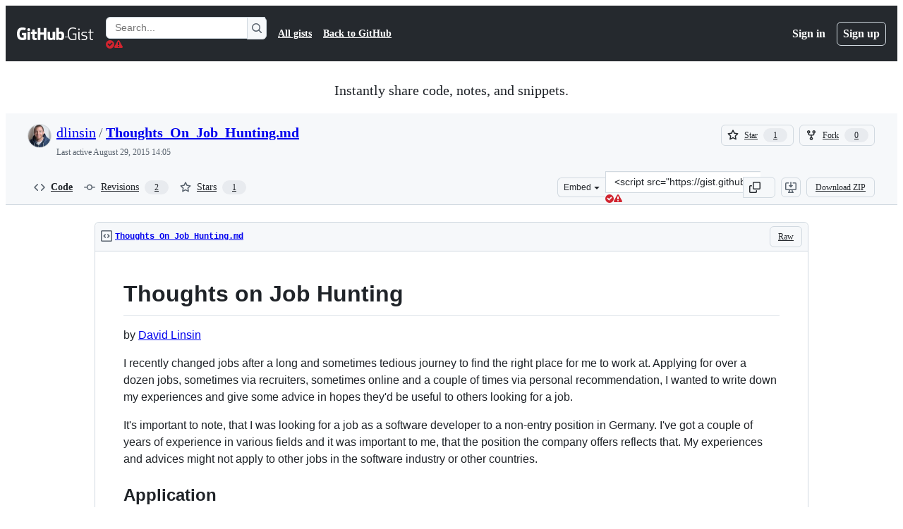

--- FILE ---
content_type: application/javascript
request_url: https://github.githubassets.com/assets/wp-runtime-8ffb5d6a2f24.js
body_size: 15626
content:
(()=>{"use strict";var e,a,d,c={},b={};function f(e){var a=b[e];if(void 0!==a)return a.exports;var d=b[e]={id:e,loaded:!1,exports:{}};return c[e].call(d.exports,d,d.exports,f),d.loaded=!0,d.exports}f.m=c,f.amdO={},s=[],f.O=(e,a,d,c)=>{if(a){c=c||0;for(var b=s.length;b>0&&s[b-1][2]>c;b--)s[b]=s[b-1];s[b]=[a,d,c];return}for(var j=1/0,b=0;b<s.length;b++){for(var[a,d,c]=s[b],t=!0,r=0;r<a.length;r++)(!1&c||j>=c)&&Object.keys(f.O).every(e=>f.O[e](a[r]))?a.splice(r--,1):(t=!1,c<j&&(j=c));if(t){s.splice(b--,1);var o=d();void 0!==o&&(e=o)}}return e},f.n=e=>{var a=e&&e.__esModule?()=>e.default:()=>e;return f.d(a,{a:a}),a},t=Object.getPrototypeOf?e=>Object.getPrototypeOf(e):e=>e.__proto__,f.t=function(e,a){if(1&a&&(e=this(e)),8&a||"object"==typeof e&&e&&(4&a&&e.__esModule||16&a&&"function"==typeof e.then))return e;var d=Object.create(null);f.r(d);var c={};j=j||[null,t({}),t([]),t(t)];for(var b=2&a&&e;"object"==typeof b&&!~j.indexOf(b);b=t(b))Object.getOwnPropertyNames(b).forEach(a=>c[a]=()=>e[a]);return c.default=()=>e,f.d(d,c),d},f.d=(e,a)=>{for(var d in a)f.o(a,d)&&!f.o(e,d)&&Object.defineProperty(e,d,{enumerable:!0,get:a[d]})},f.f={},f.e=e=>Promise.all(Object.keys(f.f).reduce((a,d)=>(f.f[d](e,a),a),[])),f.u=e=>7332===e?"7332-5ea4ccf72018.js":3088===e?"primer-react-461f94d12ce0.js":82216===e?"react-core-e58908b2bdcf.js":43934===e?"react-lib-b492ee0e2c35.js":6488===e?"6488-de87864e6818.js":42892===e?""+e+"-86c578f4fa0a.js":99418===e?""+e+"-9d4961969e0d.js":30587===e?""+e+"-8ee8ce5d4e19.js":72471===e?""+e+"-29a70f0e5076.js":4712===e?"4712-6fc930a63a4b.js":55229===e?""+e+"-566f8feccfd6.js":95768===e?""+e+"-6ebf46d0e6e7.js":51220===e?""+e+"-1830aac4fd9d.js":62469===e?""+e+"-7063f8c06f17.js":28546===e?""+e+"-ee41c9313871.js":40420===e?""+e+"-35fe8a8a8f6e.js":67602===e?""+e+"-b6c420946f9c.js":26744===e?""+e+"-863875e3115b.js":57026===e?""+e+"-d062b09b7206.js":18312===e?""+e+"-eae0b7b61115.js":65665===e?""+e+"-dcce040384c9.js":59672===e?""+e+"-f76ff11fff8e.js":83494===e?""+e+"-50f96c46f27e.js":83463===e?""+e+"-7d0deb27c2d1.js":40771===e?""+e+"-526776c2b55a.js":87670===e?""+e+"-404a990aba21.js":66990===e?""+e+"-9de206c4d4ba.js":39360===e?""+e+"-8833537a4b59.js":29665===e?""+e+"-1d34baf5b8ee.js":4817===e?"4817-04011b02de2f.js":91232===e?""+e+"-789a8efa6c89.js":37294===e?""+e+"-3027c898e0c4.js":2635===e?"2635-127f0c6623da.js":30721===e?""+e+"-d71f09e8146a.js":99808===e?""+e+"-82ea480038ad.js":52302===e?""+e+"-46703fca32ec.js":81171===e?""+e+"-e49c56326cba.js":67071===e?""+e+"-ce73664672d1.js":41474===e?""+e+"-a4c59f6d6057.js":50414===e?""+e+"-0fbfed29c86d.js":60732===e?""+e+"-b9b1df36b6b3.js":82075===e?""+e+"-ddabaa5df8f1.js":97068===e?""+e+"-2c8e697c6e8c.js":43784===e?""+e+"-4652ae97a661.js":17688===e?""+e+"-a9e16fb5ed13.js":80189===e?""+e+"-85f2ba1f5dcc.js":94112===e?""+e+"-58460a781c8f.js":86598===e?""+e+"-cdb345340012.js":1901===e?"1901-c02bf16fcb25.js":90780===e?""+e+"-1a0f3d593ff0.js":15938===e?""+e+"-1bc2c363d5ed.js":97582===e?""+e+"-905c58277a41.js":90787===e?""+e+"-9c76db2bc97d.js":67733===e?"octicons-react-a215e6ee021a.js":78298===e?""+e+"-e2b301acbc0e.js":31475===e?""+e+"-2b0a1453a474.js":33915===e?""+e+"-05ba9b3edc31.js":98488===e?""+e+"-33604ad248e7.js":66483===e?""+e+"-297d50006c19.js":92415===e?""+e+"-0234472ac7d2.js":48738===e?""+e+"-8662dc964557.js":36590===e?""+e+"-e787e1b3c09d.js":22165===e?""+e+"-d8e78b6c6a42.js":79199===e?""+e+"-30b0b42c2e7d.js":51519===e?""+e+"-08058b4d6d41.js":86608===e?""+e+"-18c4417912fa.js":94643===e?""+e+"-d411666ec07f.js":69528===e?""+e+"-e318b4f03399.js":59535===e?""+e+"-ffa45096a071.js":13743===e?""+e+"-436b6014bcfd.js":49274===e?""+e+"-6983fc9bcced.js":62522===e?""+e+"-3e3f44aed73b.js":10535===e?""+e+"-85eeab6dc31c.js":51380===e?""+e+"-03f792003204.js":10965===e?""+e+"-bd710d6c0f31.js":75289===e?""+e+"-8c7c81e889bc.js":91094===e?""+e+"-aa54d07acaae.js":73938===e?""+e+"-cc4f925ee66f.js":2458===e?"2458-a2f4ea3f1bb5.js":82469===e?""+e+"-ffb673067033.js":76955===e?""+e+"-656b488767fd.js":97251===e?""+e+"-95a63abb9e65.js":63574===e?""+e+"-b950ce3d387f.js":70191===e?""+e+"-36bdeb9f5eb6.js":48287===e?""+e+"-3d8f27bb9338.js":92715===e?""+e+"-b66f204a81bd.js":951===e?"951-97e721fb2a7e.js":98055===e?""+e+"-04b4836cc8c0.js":65746===e?""+e+"-2fe6f61245a0.js":50777===e?""+e+"-d645b7a5952f.js":83403===e?""+e+"-56047d58ade9.js":24774===e?""+e+"-d8e1865f3223.js":95767===e?""+e+"-c092be5e63c2.js":45786===e?""+e+"-41522946615e.js":50517===e?""+e+"-abffb7e27c7a.js":22116===e?""+e+"-d1b963d78a9e.js":7444===e?"7444-e8ea19c570fd.js":5280===e?"5280-3cadd9387f4b.js":79125===e?""+e+"-b5f409d38665.js":99751===e?""+e+"-c1147d6abc90.js":50924===e?""+e+"-34bb3c6b0b67.js":78894===e?""+e+"-53c6b81eba7f.js":86391===e?""+e+"-163861195a18.js":49440===e?""+e+"-4e94405d5c8e.js":59299===e?""+e+"-eb022eb63b17.js":24312===e?""+e+"-46a7dd66c8e0.js":12619===e?""+e+"-ee4cc93ccbd6.js":32222===e?""+e+"-d82ba96bc281.js":71145===e?""+e+"-ee94b253c414.js":88778===e?""+e+"-281e97b1da05.js":57255===e?""+e+"-339052c1a1e8.js":5552===e?"5552-e0e3c7eab9d4.js":22934===e?""+e+"-106dc1c5187b.js":94245===e?""+e+"-b2a33ee113f8.js":81340===e?""+e+"-49690b2e286c.js":31140===e?""+e+"-72a2f4a578ae.js":43862===e?""+e+"-5c4df3ba1119.js":53332===e?""+e+"-b7a1298d9bb5.js":26957===e?""+e+"-d20157d0e8eb.js":19749===e?""+e+"-a58d84aed51c.js":9959===e?"9959-41d4ec36fc50.js":70949===e?""+e+"-208b3f15ef66.js":62515===e?""+e+"-d3ac65a11c29.js":71972===e?""+e+"-f1686d5fb0fb.js":62094===e?"typebox-15c481566f1f.js":15874===e?""+e+"-b2291e39bd2c.js":45230===e?""+e+"-15943c5d83b7.js":5853===e?"5853-6bf6516a6f4f.js":16007===e?""+e+"-a629e97ccd37.js":20382===e?""+e+"-46e0b1fd11db.js":60023===e?""+e+"-3126e534b530.js":83510===e?""+e+"-0618077400df.js":33335===e?""+e+"-a073633115ed.js":36511===e?""+e+"-7714120a4482.js":72669===e?""+e+"-ff54a640071a.js":54920===e?""+e+"-212928db5654.js":34522===e?""+e+"-b4f72e9dba3a.js":6623===e?"6623-0822648f6b5a.js":44185===e?""+e+"-ee8cad5884c1.js":66055===e?""+e+"-488b76681820.js":34985===e?""+e+"-283a3f9016e8.js":5517===e?"5517-86a794cb4661.js":53432===e?""+e+"-d84eaa7b0858.js":25941===e?""+e+"-9ed55e8d71fe.js":19829===e?""+e+"-4f2115aa62c3.js":65959===e?""+e+"-042ec07b88bc.js":95266===e?""+e+"-59fc97e65b07.js":11468===e?""+e+"-0e0663d4ab0f.js":45414===e?""+e+"-b261be5b0e30.js":47339===e?""+e+"-6de0aec12487.js":78087===e?""+e+"-b9d86737ee33.js":72116===e?""+e+"-6d6344743638.js":58959===e?""+e+"-6d23f13c9978.js":14128===e?""+e+"-5d42f6534eeb.js":19976===e?""+e+"-f1a18aaa367b.js":32562===e?""+e+"-598fe4424518.js":64184===e?""+e+"-65a3b44bdc60.js":92617===e?""+e+"-0d0b397b2e7f.js":86680===e?""+e+"-941d8d9248a5.js":29765===e?""+e+"-24dacba20e87.js":95950===e?""+e+"-1df02bd12ee6.js":92742===e?""+e+"-539abba886e6.js":93436===e?""+e+"-7a3dbc22234f.js":40948===e?""+e+"-fd27da064740.js":5053===e?"5053-49bacc379b5d.js":13314===e?""+e+"-f7cf6986dee0.js":79018===e?""+e+"-6c26ae400174.js":50293===e?""+e+"-c2169c4ce92a.js":33721===e?""+e+"-c86729913827.js":8939===e?"8939-dc2345f9de75.js":6256===e?"6256-fb600bedfb46.js":13988===e?""+e+"-be278d365d57.js":67634===e?""+e+"-a13e96396f88.js":71719===e?""+e+"-928e62e0116a.js":77226===e?""+e+"-7ce0dc92f032.js":2791===e?"2791-2a14b5438783.js":47862===e?""+e+"-e8cfafdffda1.js":60172===e?""+e+"-39938e195032.js":27798===e?""+e+"-16d7bf233f10.js":31966===e?""+e+"-1c3f764b3bf3.js":47255===e?""+e+"-fcc9127ac0b2.js":86532===e?""+e+"-0994bab34fef.js":73701===e?""+e+"-26557e6da02d.js":94100===e?""+e+"-974cb33a34bf.js":23585===e?""+e+"-6a5f488245dc.js":62280===e?""+e+"-cbae24786f42.js":51194===e?""+e+"-bec8d276bc53.js":40235===e?""+e+"-efa20330d9bc.js":91090===e?""+e+"-601e0aae730c.js":13977===e?""+e+"-f44c458edfee.js":41374===e?""+e+"-b4c4dde10b25.js":99071===e?""+e+"-eca68dca3ef2.js":45871===e?""+e+"-6dee4631b8c1.js":64087===e?""+e+"-db872003c81e.js":46782===e?""+e+"-f5e0321e6e3e.js":34133===e?""+e+"-b9c766ca7a0b.js":3728===e?"lazy-react-partial-dashboard-lists-b6d4f9387789.js":28835===e?""+e+"-830ca50f20fd.js":49338===e?""+e+"-c6f0eebb6c7d.js":58135===e?""+e+"-284dd1c38f40.js":49953===e?""+e+"-7b3f2ce2f8f7.js":65674===e?""+e+"-806f00cbac67.js":69810===e?""+e+"-02d3cd6ceeb8.js":41803===e?""+e+"-0716c703d294.js":69647===e?""+e+"-fc7d36e60149.js":9532===e?"9532-04987eff5c24.js":66337===e?""+e+"-c33fd606ddcf.js":98578===e?""+e+"-6c7de83ad419.js":77251===e?""+e+"-5c44de4d3448.js":15533===e?""+e+"-5238573bc4bf.js":76165===e?""+e+"-2980f2cd30da.js":18957===e?""+e+"-e03579dac8a7.js":28813===e?""+e+"-0d96615c8000.js":47667===e?""+e+"-8bb16b99bdca.js":20050===e?""+e+"-4ab271694a2b.js":15246===e?""+e+"-652ba9893ef1.js":61243===e?""+e+"-3910da55b7f2.js":34105===e?""+e+"-cbeb090a5c88.js":97669===e?""+e+"-ebdd152425e3.js":42732===e?""+e+"-4e77bd721381.js":19046===e?""+e+"-5d2cea95f076.js":79345===e?""+e+"-395b4c2743f0.js":83624===e?""+e+"-ae88b3bf85a9.js":25519===e?""+e+"-d4a6d7453a4d.js":24388===e?""+e+"-85c8323a44a9.js":38862===e?""+e+"-acb2f338ba0a.js":77270===e?""+e+"-db60b5d0c1d8.js":16481===e?""+e+"-ff1095f56c34.js":50767===e?""+e+"-4855a9cbb130.js":16070===e?""+e+"-61fb5231843b.js":98432===e?""+e+"-e489dcba2653.js":18567===e?""+e+"-289e8cf3fa14.js":39397===e?""+e+"-0144993ac795.js":99661===e?""+e+"-2d7242bd54bb.js":85357===e?""+e+"-eb06d7242f33.js":76193===e?""+e+"-dfa890b09649.js":68713===e?""+e+"-906d4e81beab.js":72890===e?""+e+"-6ab8815c3c63.js":26494===e?""+e+"-db4cb388329c.js":25573===e?""+e+"-369e670fa437.js":77601===e?""+e+"-ded456a4f8fd.js":28939===e?""+e+"-ae1bf5315904.js":26220===e?""+e+"-16f3ee0c5783.js":29184===e?""+e+"-867f382efb95.js":7077===e?"7077-0a6bdafea2c6.js":43405===e?""+e+"-d7bbb13df7c3.js":89223===e?""+e+"-c00d54cf23e3.js":5719===e?"5719-319afc4dbc22.js":72234===e?""+e+"-7d85275ca39d.js":64936===e?""+e+"-ae554f470a15.js":56427===e?""+e+"-34522ac0fdc2.js":66982===e?""+e+"-387cbbe2a3c9.js":67899===e?""+e+"-9edcf2950a3f.js":29458===e?""+e+"-9066f6a69cb3.js":58738===e?""+e+"-393e7238e393.js":66164===e?""+e+"-85a69d05c8ea.js":31856===e?""+e+"-f3d3dedab5b1.js":21570===e?""+e+"-dcb0c8a6f93c.js":80594===e?""+e+"-b4f6104a61ea.js":3287===e?"3287-b49e24e0382f.js":98145===e?""+e+"-c4ffee1c3d4d.js":4950===e?"4950-1f16c60040a7.js":32147===e?""+e+"-1066716671c2.js":700===e?"700-4c824ec58c14.js":32539===e?""+e+"-4de95b20b036.js":35191===e?""+e+"-61af33353bf5.js":39727===e?""+e+"-2e803aea14a5.js":71123===e?""+e+"-08473b476a36.js":40294===e?""+e+"-7558f70f421f.js":73148===e?""+e+"-9948f4ba8472.js":22663===e?""+e+"-01b5955d95cf.js":80775===e?""+e+"-c02a7e3d3841.js":20991===e?""+e+"-5c309f1bb8d0.js":87093===e?""+e+"-fd0cee0e9df2.js":95956===e?""+e+"-5cfd0d0e4802.js":68034===e?""+e+"-1b6035cc4597.js":38262===e?""+e+"-a504b0c2c339.js":10288===e?""+e+"-e688014b8600.js":6529===e?"6529-fbb681de7dc4.js":60972===e?""+e+"-8f6bf7e80343.js":89661===e?""+e+"-18380c493e7d.js":92324===e?""+e+"-6ac96ab0ba79.js":71144===e?""+e+"-51d33fb5d86d.js":6080===e?"6080-b497322a880c.js":73158===e?""+e+"-fef93da17db1.js":49222===e?""+e+"-e7ebb71e153c.js":40986===e?""+e+"-304e601bd2d7.js":38192===e?""+e+"-1999dc347fda.js":64428===e?""+e+"-5ad9d9beb591.js":28077===e?""+e+"-72bdf4a2656d.js":13475===e?""+e+"-f1567cae270f.js":77295===e?""+e+"-9fb875b6e6e7.js":81404===e?""+e+"-4c014b3e83d0.js":32670===e?""+e+"-3dbb61d931f4.js":70410===e?""+e+"-b968bb04a456.js":96415===e?""+e+"-26e9b56ef7d2.js":26559===e?""+e+"-7974f0a0c2d8.js":88954===e?""+e+"-314bcd2e5215.js":96186===e?""+e+"-3917a5fa79ae.js":15607===e?""+e+"-acb9c877bd74.js":16327===e?""+e+"-7cb0a4bac160.js":63842===e?""+e+"-1c573ca09751.js":91829===e?""+e+"-8bada8188605.js":77263===e?""+e+"-fa428100dcb8.js":58798===e?""+e+"-3615b4286f00.js":22108===e?""+e+"-3cf667e81cd6.js":78143===e?""+e+"-31968346cf4c.js":15237===e?""+e+"-b88e72441532.js":54180===e?""+e+"-2fca44c981d4.js":36826===e?""+e+"-a3a209440fd4.js":81028===e?""+e+"-4fa90b716172.js":90254===e?""+e+"-356bb354e3d0.js":6860===e?"6860-220dd4c2ff40.js":72241===e?""+e+"-59599515d2b7.js":63523===e?""+e+"-cd06bec16f4b.js":55046===e?""+e+"-4d40edba7893.js":43539===e?""+e+"-0841bb5c3726.js":19241===e?""+e+"-1b572a11e460.js":40898===e?""+e+"-0536fe742027.js":46203===e?""+e+"-ea1f7b64afce.js":22797===e?""+e+"-ac50d37c8a10.js":"chunk-"+e+"-"+({15:"a765eafe26c3",232:"705c43c3470e",236:"7408c5be4edc",422:"713203a22800",793:"d14a78bd4298",998:"6486b5690ac5",1067:"2801420412c7",1122:"1d683a006a2a",1414:"9576951e90d2",1438:"54c79ae92a69",1560:"1e138fcf10d4",1620:"1d66d78acd2d",1904:"2240623a6293",2278:"76b5190b7eec",2403:"40013568f9da",2620:"e140e735cbb3",2726:"8899e584e490",2797:"dc322f079fec",2817:"f664ba9034c4",2965:"6e50f79c165e",3213:"8dd21b5c07df",3513:"7afff0d52fe6",3622:"2702022d5e81",3685:"a097b2bd4a6b",3744:"daa6833b7ea7",3852:"e8405d95dc1d",4108:"337c131827ad",4120:"e64afd8b251d",4717:"b21af9a94a46",4791:"a3244d661c62",4877:"a2d349711f79",4982:"8e0c913dc703",5110:"54bb27455f37",5130:"86894cfadb2c",5922:"c935a9ba1191",6237:"31a53b8ded96",6828:"e189b7fa1723",6873:"aab92466d014",6912:"5df5be41b39d",6951:"a2ccf363b0bd",7036:"18ebf845540b",7359:"1f092ebaf253",7451:"ffa3bfaed5a8",7510:"898756ba2f17",7692:"ce0656392490",7952:"7c473f9ccd34",8078:"e17db7704648",8206:"e019b31434cf",8316:"929375f04e50",9171:"c088d0e493c0",9282:"c6603fae6295",9374:"563b152f83d1",9454:"32d989fb630c",9915:"c31e82a3940b",10005:"fc4f2a32fb67",10139:"4ae3cc97e8ef",10259:"3cb79d9bb607",10494:"d107ff3e32ea",10968:"675ef4844d53",11142:"d1c6a06db425",11421:"b0a8428f5e43",11433:"7df5dc0f86f3",11709:"2cf0bc3eec2b",11741:"76084f2170b0",11888:"be3d847e0c0c",12244:"5f355698da7e",12891:"af349d83fbcb",12947:"41e8312e1076",12951:"d776bb4f127e",12978:"6a77d7350a19",13063:"1dea99537eb8",13109:"4f58b58dbe6a",13139:"e2390c6bfce0",13398:"48533718c200",13583:"574b38d1515d",13691:"be8f2da7ca41",13726:"1b4e6762fded",14089:"e25c2ff32de0",14443:"0090f4b18571",14891:"16206e7d9694",15151:"a484dc2d0bab",15247:"a155f66a815d",15717:"70b294d34500",15882:"db3bc59ef2c1",16134:"c8f930576ec0",16247:"b9ed376590a5",16387:"26e60ae6ba21",16449:"e782d1b7ad29",16721:"b8139d294f75",17515:"ce2a264f8c2f",17702:"ee45c9795ba3",18207:"b495dda1c356",18302:"2428847e817b",18380:"8a5df03eb5b7",18610:"6b01c4be2483",18653:"2fa35b5787f7",18697:"d8dc17a19c8d",18734:"8ff3b5a20b89",18885:"5300e8ae5ca4",18996:"7e79067384bc",19249:"49d8ca395561",19289:"432505d129f8",19492:"c4c287de4efc",20205:"0670a61d4a41",20832:"f3fee70fcdb6",20872:"7da3faae5a78",20964:"82860d715fba",20965:"3d98774e3300",21045:"49c481af3b52",21118:"d3554ad6a72a",21132:"d2134cf0a1bc",21403:"0bed03767252",21420:"49d6413d47af",21446:"f7b8ee7de3b1",21832:"4101d9e8c313",21914:"1420383e1d61",21932:"b81ead762fa6",22094:"62232cdbdf24",22220:"4c34ff737a4e",22586:"7c2a454ebe02",22809:"58689ee661a5",23041:"e09261b75b9b",23238:"04d6f5c9a917",23271:"8f1ccb0df2ac",23906:"ad50d23181e5",23964:"67a2a0a68433",24159:"6d765f2f04df",24630:"f20da5322ceb",24698:"49fb9adce02f",25037:"c975c7e9922b",25364:"70072728bfdf",25430:"f6c01e731cb3",25570:"491e1620d640",25618:"2df00cc01ea6",25670:"c571d98ccc84",25786:"f4bc750a21f5",25933:"b1abdbed2855",25966:"59ccffcc4bc6",26018:"30cf48e0a370",26383:"d0a2eb23aad0",26414:"12116778bfcd",26590:"12d4cfeeb1f6",26778:"4521baaa1aeb",26990:"560194dfdf42",27202:"63bb218d4d9b",27262:"d142b77d3061",27281:"1bcba43bdd15",28197:"4ea14e53835f",28224:"3cf2cd0b42f7",28230:"3bcb346d70b2",28566:"984fa3d8ec70",28747:"7718ae754a5b",29103:"c45f05b466f9",29308:"0de1b5062697",29332:"22d216989173",29336:"59325811242c",29390:"88dfa3824665",29510:"fed08df60977",29649:"a4cdb72e5800",29734:"0ac0c6e97e23",29799:"0adc3a35fe51",29977:"5580d684ae9a",30052:"f4eec818abf1",30522:"74b8118759c9",30970:"6e020a51e000",31085:"094337b82c69",31164:"e2e25ac30d65",32140:"84af0c3f7609",32274:"94c0685864b2",32420:"dc89b51dbce8",32499:"bdabc16d71ee",32623:"076276cd9c2d",32686:"ca5ba9f18878",32791:"1a080d4fcc1a",32882:"800fc0742e52",33063:"fa370d002d17",33344:"23b7db876c17",33352:"0c31e558845f",33671:"df023e98ef35",33710:"3c3ed926e1e5",33789:"465253c3b8bf",34115:"a9dd4fa52ae2",34580:"f32e2c712ca0",34611:"efd1b9842a93",34756:"1d1f26987dbd",34768:"ef1719160ab2",34958:"586c8472b4c7",35011:"e7375c78f80e",35133:"08c1a1f5485c",35563:"0a39ea1e5f75",35974:"62b2353c53f0",36018:"fc441698b841",36117:"848d727c9416",36286:"f993cd640043",36824:"afd2b01ce39d",37046:"ad2a5e91073f",37155:"e5b99c8396bd",37260:"cff3ec3126c0",37263:"6c1483e41458",37445:"3c6d35de00cf",37529:"737f59b2f56f",37628:"d9d7f55f6ffa",38334:"7dab57ffe960",38579:"348bb2e0e08c",38705:"ce6704c63254",39075:"591aa8590e63",39166:"8cef0283b21a",39344:"305c667a89a6",39389:"e9f949856b11",39460:"fb130a017fcf",39481:"cf6707f5bbed",39525:"3dd522d5dffd",39539:"47510960ec13",39721:"7999efb20d09",39877:"a4c0a6bdd090",39945:"53063857317c",39997:"68f4037f9be4",40017:"0f830534ec3a",40230:"1ee11707cfaa",40320:"591977635d9e",40484:"8a025dc7d5ca",40557:"1bcb6abdc127",40588:"28e088a4eb8b",41021:"3f94e7acef19",41079:"731a48d9cc55",41269:"ef96a5f1e0fe",41594:"a4c8124a3f95",41740:"f3f3946b6c78",42050:"e897fa75328f",42241:"4e57fd506553",42259:"121e61f0adb0",42428:"f4edc56ed356",42570:"6473f5d63913",42671:"2420b830c017",42962:"ab965b3866b9",42966:"a70397151612",43024:"46d999154add",43086:"b84d393f301e",43182:"e6d3549eb04f",43420:"4ed25e93b132",43598:"0376596b2064",43933:"5202399e868f",43942:"d457c9f1eb13",43958:"ed52a44362d3",44132:"7a4615e57cc7",44569:"d896facd9585",44647:"05d8443569c6",44668:"6aedad1e5665",44680:"692ea8d797d8",44712:"48d20ead7536",44800:"baa35f901400",44839:"c81d895ccf87",44949:"0e3ac1247d03",44962:"f9a3dff391e2",45196:"06b3741e4578",45273:"3e0280477d51",45641:"0ec6ff71fb7b",45724:"7caae98d7d0c",46115:"f80ce1e5617f",46205:"b112765eb511",46728:"3bc1062bb946",46751:"27a9e2e24982",46997:"a33d505688f3",47009:"648db111f2ed",47059:"373c517012e8",47084:"ac9668e4b223",47165:"fecd68ae2d1c",47177:"ca0322657710",47368:"391069f569c6",47444:"969894ad0527",47627:"d98423968ab7",47631:"a34ae77c7e67",47657:"246036922942",47985:"0d2ee6dda318",48276:"246c963881ca",48421:"fbf1dcbede39",49075:"06f5cd87995d",49342:"bb55e6f87269",49370:"01fa409c39c1",49565:"95196dc3746c",49821:"bafba1d10a3a",49916:"35d670f898c2",50286:"f1445fda24a2",50674:"48d48004dc60",50811:"b05ba76069e5",50841:"23e94dc8b49e",50955:"5c4fdda66892",50959:"a316bb4e0856",51218:"d9fc2fcc2537",51419:"059be1cf6af3",51560:"4168d16322a5",51938:"1f40d50f5714",52185:"71e25fb5c506",52458:"b2802fa6e755",52538:"00e466861b58",52583:"7ce204adf50c",52745:"52862dba011a",52777:"7265a8ca318e",52791:"19e00d5a4c1c",52912:"1c2a20011684",53062:"0e244eb53d3d",53902:"8a31c2df9850",53903:"f8de31dd6c0d",53945:"e029862e6457",54300:"7cdcea0f4e61",54347:"d638596d6ff7",54563:"27f114d111aa",54682:"11cc78784462",54808:"bd01a25e7d2c",54886:"94b7f89f4bd4",54887:"6e31f004f4fa",54927:"428fd4980e96",55004:"b3c268e07811",55316:"e98b876be97d",55586:"cd48b85f00fc",55749:"59baf6aa1a01",56302:"6d8f2f0293c1",56364:"2493df597a8b",56832:"83a9f86fd879",56922:"a1ec0e637323",56940:"27070c9639e5",56952:"2f7c059e38da",56966:"83357ebc11d1",57492:"f256b62b9837",57512:"97630271b1cf",57748:"cf36d013410c",57803:"82b482defbbd",57886:"bede840151de",57923:"469920d4e1e0",58579:"2288478074d7",58879:"e60e75801ccb",59355:"8cdcb751bf8c",59460:"fcdfa3e3eeef",59644:"4ea3e6bd1221",59702:"55aabe0da3b2",59846:"f088fe7f99de",59930:"77bc7320027b",60198:"2514d1854982",60275:"cf2ad8d8affd",60764:"f7d98505b978",61282:"ef4a137a8ed9",61286:"761f60753db5",61343:"cf82b5510d19",61483:"e93925b738e7",61653:"17f7beb5b5eb",61821:"d5b1732f6239",61989:"5954576be260",62067:"b7b6fcbf9672",62088:"c071ead89a08",62095:"ff4b304b55f3",62286:"dba7958fa507",62398:"484bc74f2795",62493:"0a8c9f5e956a",62680:"0754f0cf9b70",62709:"4d34075f7321",62735:"73b8f1985de7",62799:"6535c5ffa514",62879:"eda9023812d9",63062:"cdd635b38992",63317:"1f2320ff862e",63567:"72e434bd3e1e",64114:"9ac0493ecd3d",64269:"5584ac506480",64343:"74b0b5b82e43",64346:"b3933bee04f4",64380:"5d3308d2bf95",64427:"14029a8f7a3e",64449:"a84eb3567e54",64640:"84fe52ccc3c1",64756:"ef890c885285",65185:"404fc3e17607",65550:"b53b90d25401",65927:"2fd43e6a7fc8",65945:"67855efcf10d",65972:"dcfee062ec88",66446:"9c124e2b7389",66669:"874292c6fc07",66948:"9bd4040606b7",67048:"7811bafe7ef4",67125:"31fb83490400",67216:"821913bc0dde",67246:"7467509a51fe",67282:"cee07c97bd32",67380:"5eef5d78da69",67664:"b264a8633718",68030:"014394a238c2",68175:"7d0995651c96",68332:"289d97320c35",68377:"90144b3c17c3",68542:"fb87d19b1ee6",69038:"29e02712c9b3",69458:"060f94b2c6d4",69681:"17da36c81c4a",69817:"87dbc546142b",69847:"dd7d10cd0f57",69994:"6904b7a8b738",69995:"d6213abbdf46",70198:"1918c0872bf6",70254:"8a81845ae494",70398:"1d00dd981bb7",70558:"ed78829730eb",70675:"ec08e0520037",70884:"7e3108ca8456",71311:"85aa813a34d3",71394:"fa4274246c1c",71527:"f4f98ebd6d16",71764:"6e1b1748d699",71859:"90d97b0712d6",72077:"b248dccb7d83",72138:"1286f067f2dc",72552:"509f20f59e5a",72825:"33075cb6828c",72981:"effa842eae31",73048:"a6c6f170859e",73094:"0075e11cee9f",73188:"f373cc62b1ed",73250:"02f412de5f01",73472:"ebe4b5c5b302",73597:"87953208fe06",73617:"13914b7d5aba",73868:"f0f0ab969179",73894:"1a0391af72a4",74222:"632e43d1e17d",74259:"e625b6f8481b",74631:"b41bf72e7fbd",74685:"ae38242df23d",74822:"1fd52770d6e1",75043:"183fc2b9e4f3",75595:"27b9b15f6517",75608:"9c74e79f8cb2",76168:"3877b36a4856",76196:"4711dccc5db3",76791:"c11633be6f3e",76836:"6e45fec35e8d",77200:"b9fb12fa82bb",77466:"893a1553cb05",77774:"bdacf5e96080",77784:"e0f2167b60d4",77788:"ac788dd94017",77868:"12a517fd10c7",78055:"70c3568ed633",78112:"8001fedd4046",78402:"d5ab4d0b90d9",78494:"88e0915e7397",78701:"924fa022ebf0",78902:"552e16b9f29a",78910:"d4116064d2bf",79012:"518b341497ef",79347:"58c315585b4d",79400:"de24cc048a4d",79493:"5c1ad2eeee28",79720:"52b585de3ccf",79826:"12e990892c95",79833:"b3919f8f2c59",79960:"59ee17590f4b",79989:"98138501b43c",80280:"3dd0a02734f2",80391:"6b190f0afc6e",80690:"3165bbe1c6ea",80738:"441c64382bd2",80916:"e0970af0f4a9",80946:"ea5da88b2b95",81441:"b7e8a7ec632a",81547:"654bce9d4fb9",81654:"cc4625020f84",81867:"97f8929e34ad",81941:"4209587d2821",82065:"12785867f741",82066:"31b75e9325e3",82129:"8a3a8c9e82ed",82261:"d82ecc7f58b1",82409:"b6deb23ad4de",82567:"eddd67397f53",82692:"4e5fec5a3998",82719:"f6fb3557a1a9",82794:"b26a0ee45488",83042:"84957c2d2cc1",83070:"2cbe55d8785e",83096:"c685e7935e93",83625:"d3e21b827e68",83872:"49235427f4d2",83899:"e49b10cf056f",84271:"306b86a343dc",84495:"42c90337984a",84858:"4c49b2c3a41b",85067:"f32a86418002",85283:"9f65574fbedc",85530:"90db7f72dc69",86091:"ae926b6f86d8",86093:"5f2d41262fcb",86190:"29f3feb6087e",86427:"a108db168fb7",86503:"70b163c2a2e7",86679:"d92550e126cb",87107:"7cc6125c209b",87368:"04812d1697c7",87580:"09f5c6f851d1",87676:"fe4072a3647b",87929:"0b4af09b162c",88096:"8ee3f0028182",88129:"12312a876283",88566:"28b4a0061d99",88646:"49299e85036b",88990:"2f87c0e026c2",89034:"c332d8d2776c",89102:"d61fc15fd2de",89150:"9670777d56fe",89447:"b93690ce1e34",89770:"9c65b428d918",89838:"c9b0cf64b22e",90448:"9f788bdc0171",90675:"ebb31162a2c3",90851:"6d7d914de656",90910:"52c587873a33",91189:"8bdaed985fde",91303:"1da0027357bf",91480:"dd93ebfea491",91686:"9ed223e1c74b",91707:"fbc4b3e96fe8",91710:"35c6b7ce8ecf",91822:"aa173d289b2d",92062:"e70cce2df3af",92077:"00febff48c0e",92118:"275902f81b9b",92198:"bedcfafbc44c",92586:"0810beb79b4a",92624:"e45fea824334",92658:"3adb3ce6a562",92975:"a3e9b588af93",94334:"dee755b5107d",94398:"0f5833fa6069",94692:"d984ec242a18",94814:"d9716fdaac86",94850:"576f920bb3f7",94934:"c2d67eb8f0d8",94980:"d07d78061844",95672:"f8cc4baac616",95839:"d4b1a348b505",96452:"7504a428db70",96701:"f92435be0e78",97001:"a0c1c7cace52",97038:"2b9823522fa5",97262:"df071322ddbd",97391:"0c16bcb43597",97446:"004fdc1267cd",97513:"af5db5aa7486",97533:"148cc3262f5d",97602:"de3a8a5b9d55",97817:"8f12ec762371",97836:"d2506ed0cd68",97940:"0e008e99df5b",98390:"fe3458883c3f",98438:"4ca612a0eca1",98529:"a3c98cca9770",99259:"3bb0444fed6f",99685:"28daab47e5fb"})[e]+".js",f.miniCssF=e=>3088===e?"primer-react.272733bb6899c5359cf5.module.css":60732===e?""+e+".526740d1b0512176e953.module.css":7444===e?"7444.2af476896bee157e414b.module.css":5517===e?"5517.39bd0deb7e1592cc2db4.module.css":53432===e?""+e+".28d1b348370ec80f5df1.module.css":25941===e?""+e+".609cfae12da6f74036a2.module.css":19829===e?""+e+".5ffb209b88332f0b69f9.module.css":47339===e?""+e+".f4b146565abe5059b072.module.css":6256===e?"6256.69f2660573daa37ff8de.module.css":3728===e?"lazy-react-partial-dashboard-lists.8f6388f90af67c89384d.module.css":72890===e?""+e+".4197a2b0a6982beaec93.module.css":""+e+"."+({17:"c3976c4c101826cdd15e",1067:"75699c591537ed84fac6",1650:"9d926f69ee309a45d0df",2090:"60cc355d1ba1d98557e7",3201:"a28f83bdd8ca58a21a24",4048:"83bad2521b5752b4f8cd",4494:"49001ac78900b79e7a0b",4717:"f502b7b14e3ff3edc71d",6315:"a28f83bdd8ca58a21a24",6873:"44b521786393825e5c12",7275:"4bd5b20d56a72071b91a",8532:"89739890f7f3b0e6d4db",8971:"4a72bb3e84411fa5ffaf",9389:"a28f83bdd8ca58a21a24",9779:"e5639786acc81b2f8a8c",10005:"0c647c17c7053a49e590",10224:"a82575d867ebca64c760",12794:"3c7d121d73e71a850a94",12964:"d06aea082c89b9ee91b6",13109:"a28f83bdd8ca58a21a24",13398:"3b3daa1a8488fddb1299",14148:"e0123aad63468b22a3d8",14813:"1fd9b6f173d06456a166",14814:"29aaeaafa90f007c6f61",16247:"3ca798e459a1193ac10e",16702:"30736d4aa7b2b246dd6f",16902:"a28f83bdd8ca58a21a24",18264:"a0d61ce81b2c0387dac1",18885:"1f0c6033cedbce81b833",18951:"281a8ca409c75c4a7f6e",19667:"2cfedb9733935bd0ee94",20965:"0c647c17c7053a49e590",21403:"55e8526b4ba05421e61f",21628:"aedb11e8ff8a3d3754bc",21859:"56bc17894b7f9f88f1e4",21932:"e4ec86645fa00e85666a",22220:"a636e3de5ed685592460",22225:"a28f83bdd8ca58a21a24",22633:"492064d14ea999a11dbe",23048:"2cf8290f43b251d573e6",23264:"982d068ef64a6f02ab1b",24291:"933100a30c03fd4e8ae4",24356:"5f5a06ee63b09d68ffad",24756:"a2d1d788a467adbf504e",25311:"85b66034ce4312cc5a3f",25670:"114aa20f0d4a8603b0e6",26660:"c73121517c8fe25c4f72",27202:"31e38dfba9a89d424e4f",28633:"4f47147a32c89ffb4097",28773:"a28f83bdd8ca58a21a24",28970:"a28f83bdd8ca58a21a24",28974:"7f8f58e0a2f1e444f81c",29308:"a534a8bd8dc293f29cb7",29442:"c80c0d3cddd52c2bacc7",31146:"a28f83bdd8ca58a21a24",32791:"72b0fca9b0eff4c749ef",33344:"d8faba3c398b733ecf45",33671:"78653a2fddda238d9b46",34580:"aaf3fc5176becb7d72db",35974:"6d0656310d93cb1fda44",37155:"3f5750f1914da2140c7c",37260:"9b0ccbbbac5f02a7a79e",37415:"a28f83bdd8ca58a21a24",37628:"3dd4b75469bb8c8fff87",37904:"ebf631d7ca4c8bbe2530",38074:"a28f83bdd8ca58a21a24",38557:"7bad11626f9d1337995a",39481:"3ca798e459a1193ac10e",39945:"92b52904a1c54c3ac13d",40311:"3debb25c4869627b7f7f",41594:"2fa48437ff1663ecc98f",43086:"7557df68dbab4e838b97",44483:"22ae279bb9c9c3f7844e",44712:"eeaacb47594d897dcf55",45338:"a28f83bdd8ca58a21a24",46846:"f807199e9942629c23c5",46955:"48bf8f3e30d26dea6622",47059:"92b52904a1c54c3ac13d",47657:"b14b6fddffe5b4a1fb97",48221:"6fdb63f3c6d457a8a237",48727:"a28f83bdd8ca58a21a24",50286:"5f9f56285a53c728aff0",50531:"a28f83bdd8ca58a21a24",50757:"bef72f1f9b0e81702798",50811:"179380a470d8491760e9",51387:"4b955c3614fc87173727",52791:"70becf2fbc10400c7a5a",54347:"a28f83bdd8ca58a21a24",54682:"a28f83bdd8ca58a21a24",55378:"e48ca7b1b5ab9b83879c",55485:"a534a8bd8dc293f29cb7",56922:"e44bcd71bcc4d4d0f7ae",57293:"a28f83bdd8ca58a21a24",57415:"b1fae512e73892d96c1b",57431:"a28f83bdd8ca58a21a24",57500:"7754afbbe0c87a095297",57748:"e8d1b671f3617add9d77",57923:"e018ec415fecbaa41852",58281:"a28f83bdd8ca58a21a24",59195:"c60cdb31830b632b5d7e",59397:"460ae5f096ff09137153",59450:"dfc7d19dd0d8fead44b2",60229:"a28f83bdd8ca58a21a24",61526:"94686d0a034580886412",62095:"97d1c32544697cb0971d",62482:"a92cd61971ece16d25b4",62879:"23810578b8086dc267a4",64008:"ca6e0ffdf86660992f38",64380:"e6358b4766b602fac016",64492:"a28f83bdd8ca58a21a24",65404:"a28f83bdd8ca58a21a24",65845:"a06346d0d14606ec040c",65972:"94b324eb29e2e0495284",67216:"753d458774a2f782559b",71085:"44c90c614f3de7f2fbc5",71699:"1d1b79e779bab56196fa",72560:"a28f83bdd8ca58a21a24",72966:"869bd58aa1519a8fea5b",73188:"3ca798e459a1193ac10e",73369:"a28f83bdd8ca58a21a24",73472:"c8d18d8361bf9d505651",73560:"a28f83bdd8ca58a21a24",73575:"a28f83bdd8ca58a21a24",73990:"f14a9cdc9da712615b63",74650:"957fdbd0830c2e563892",74667:"dc7fd265f8acb0aa8d63",75134:"21c2c99714ecb8ea985e",75733:"024266711d55c19f515e",76168:"149549fe21768d44315e",76413:"a28f83bdd8ca58a21a24",76512:"a28f83bdd8ca58a21a24",76949:"68a42b6158381ba6b3ca",79222:"49036e0c9d7edae47e35",79326:"e296ee54db47c90f2c06",79989:"f61224145c0378356e28",82065:"3ca798e459a1193ac10e",82129:"3524561d81dd4c0db288",82261:"92b52904a1c54c3ac13d",83846:"a28f83bdd8ca58a21a24",85243:"a28f83bdd8ca58a21a24",85733:"9e82db579657cec6a561",86427:"a030c176deb979f7b8bc",87107:"fa88974a7ec211af9d2d",87861:"a9986a86b79238eb0d5d",88096:"96c1719062da3140e828",88179:"09b115d5285d32d541d6",89316:"3debb25c4869627b7f7f",90851:"131b3741eb98ee125bb2",90920:"a28f83bdd8ca58a21a24",91472:"a28f83bdd8ca58a21a24",91491:"3223b0b06e88d73bf2fd",91570:"e5695eff3607b88f8030",93034:"e03b6b22f403c0920730",94692:"753d458774a2f782559b",94966:"14d9e4484bef8b533a5c",95294:"aeac1b8739c7db95e377",95721:"a28f83bdd8ca58a21a24",97355:"6fdb63f3c6d457a8a237",97817:"79652b5783175d919a67",97927:"3a9429ce9c1d04863dfe",98373:"9f897fdc847172d35006",98529:"11f009647c0404019a23",99300:"2a784bcd2c97433d94e8",99996:"aae1450ff6cd7be4e4dd"})[e]+".module.css",f.g=function(){if("object"==typeof globalThis)return globalThis;try{return this||Function("return this")()}catch(e){if("object"==typeof window)return window}}(),f.o=(e,a)=>Object.prototype.hasOwnProperty.call(e,a),r={},f.l=(e,a,d,c)=>{if(r[e])return void r[e].push(a);if(void 0!==d)for(var b,s,j=document.getElementsByTagName("script"),t=0;t<j.length;t++){var o=j[t];if(o.getAttribute("src")==e||o.getAttribute("data-webpack")=="@github-ui/github-ui:"+d){b=o;break}}b||(s=!0,(b=document.createElement("script")).charset="utf-8",b.timeout=120,f.nc&&b.setAttribute("nonce",f.nc),b.setAttribute("data-webpack","@github-ui/github-ui:"+d),b.src=e,0!==b.src.indexOf(window.location.origin+"/")&&(b.crossOrigin="anonymous")),r[e]=[a];var n=(a,d)=>{b.onerror=b.onload=null,clearTimeout(i);var c=r[e];if(delete r[e],b.parentNode&&b.parentNode.removeChild(b),c&&c.forEach(e=>e(d)),a)return a(d)},i=setTimeout(n.bind(null,void 0,{type:"timeout",target:b}),12e4);b.onerror=n.bind(null,b.onerror),b.onload=n.bind(null,b.onload),s&&document.head.appendChild(b)},f.r=e=>{"undefined"!=typeof Symbol&&Symbol.toStringTag&&Object.defineProperty(e,Symbol.toStringTag,{value:"Module"}),Object.defineProperty(e,"__esModule",{value:!0})},f.nmd=e=>(e.paths=[],e.children||(e.children=[]),e),f.g.importScripts&&(o=f.g.location+"");var s,j,t,r,o,n=f.g.document;if(!o&&n&&(n.currentScript&&"SCRIPT"===n.currentScript.tagName.toUpperCase()&&(o=n.currentScript.src),!o)){var i=n.getElementsByTagName("script");if(i.length)for(var u=i.length-1;u>-1&&(!o||!/^http(s?):/.test(o));)o=i[u--].src}if(!o)throw Error("Automatic publicPath is not supported in this browser");f.p=o=o.replace(/^blob:/,"").replace(/#.*$/,"").replace(/\?.*$/,"").replace(/\/[^\/]+$/,"/");var l=f.u,p=f.e,h={},m={};if(f.u=function(e){return l(e)+(h.hasOwnProperty(e)?"?"+h[e]:"")},f.e=function(e){return p(e).catch(function(a){var d=m.hasOwnProperty(e)?m[e]:3;if(d<1){var c=l(e);throw a.message="Loading chunk "+e+` failed after 3 retries.
(`+c+")",a.request=c,a}return new Promise(function(a){var c=3-d+1;setTimeout(function(){h[e]="cache-bust=true&retry-attempt="+c,m[e]=d-1,a(f.e(e))},0)})})},"undefined"!=typeof document){var g={29753:0};f.f.miniCss=(e,a)=>{if(g[e])a.push(g[e]);else 0!==g[e]&&({17:1,1067:1,1650:1,2090:1,3088:1,3201:1,3728:1,4048:1,4494:1,4717:1,5517:1,6256:1,6315:1,6873:1,7275:1,7444:1,8532:1,8971:1,9389:1,9779:1,10005:1,10224:1,12794:1,12964:1,13109:1,13398:1,14148:1,14813:1,14814:1,16247:1,16702:1,16902:1,18264:1,18885:1,18951:1,19667:1,19829:1,20965:1,21403:1,21628:1,21859:1,21932:1,22220:1,22225:1,22633:1,23048:1,23264:1,24291:1,24356:1,24756:1,25311:1,25670:1,25941:1,26660:1,27202:1,28633:1,28773:1,28970:1,28974:1,29308:1,29442:1,31146:1,32791:1,33344:1,33671:1,34580:1,35974:1,37155:1,37260:1,37415:1,37628:1,37904:1,38074:1,38557:1,39481:1,39945:1,40311:1,41594:1,43086:1,44483:1,44712:1,45338:1,46846:1,46955:1,47059:1,47339:1,47657:1,48221:1,48727:1,50286:1,50531:1,50757:1,50811:1,51387:1,52791:1,53432:1,54347:1,54682:1,55378:1,55485:1,56922:1,57293:1,57415:1,57431:1,57500:1,57748:1,57923:1,58281:1,59195:1,59397:1,59450:1,60229:1,60732:1,61526:1,62095:1,62482:1,62879:1,64008:1,64380:1,64492:1,65404:1,65845:1,65972:1,67216:1,71085:1,71699:1,72560:1,72890:1,72966:1,73188:1,73369:1,73472:1,73560:1,73575:1,73990:1,74650:1,74667:1,75134:1,75733:1,76168:1,76413:1,76512:1,76949:1,79222:1,79326:1,79989:1,82065:1,82129:1,82261:1,83846:1,85243:1,85733:1,86427:1,87107:1,87861:1,88096:1,88179:1,89316:1,90851:1,90920:1,91472:1,91491:1,91570:1,93034:1,94692:1,94966:1,95294:1,95721:1,97355:1,97817:1,97927:1,98373:1,98529:1,99300:1,99996:1})[e]&&a.push(g[e]=new Promise((a,d)=>{var c,b=f.miniCssF(e),s=f.p+b;if(((e,a)=>{for(var d=document.getElementsByTagName("link"),c=0;c<d.length;c++){var b=d[c],f=b.getAttribute("data-href")||b.getAttribute("href");if("stylesheet"===b.rel&&(f===e||f===a))return b}for(var s=document.getElementsByTagName("style"),c=0;c<s.length;c++){var b=s[c],f=b.getAttribute("data-href");if(f===e||f===a)return b}})(b,s))return a();(c=document.createElement("link")).rel="stylesheet",c.type="text/css",f.nc&&(c.nonce=f.nc),c.onerror=c.onload=b=>{if(c.onerror=c.onload=null,"load"===b.type)a();else{var f=b&&b.type,j=b&&b.target&&b.target.href||s,t=Error("Loading CSS chunk "+e+` failed.
(`+f+": "+j+")");t.name="ChunkLoadError",t.code="CSS_CHUNK_LOAD_FAILED",t.type=f,t.request=j,c.parentNode&&c.parentNode.removeChild(c),d(t)}},c.href=s,0!==c.href.indexOf(window.location.origin+"/")&&(c.crossOrigin="anonymous"),document.head.appendChild(c)}).then(()=>{g[e]=0},a=>{throw delete g[e],a}))}}f.b=document.baseURI||self.location.href,e={29753:0,3201:0,6315:0,9389:0,16902:0,22225:0,28773:0,28970:0,31146:0,37415:0,38074:0,45338:0,48727:0,50531:0,57293:0,57431:0,58281:0,60229:0,64492:0,65404:0,72560:0,73369:0,73560:0,73575:0,76413:0,76512:0,76949:0,83846:0,85243:0,90920:0,91422:0,91472:0,95721:0,55638:0,40311:0,55485:0,56847:0,75134:0,89316:0,8073:0,8:0,19667:0},f.f.j=(a,d)=>{var c=f.o(e,a)?e[a]:void 0;if(0!==c)if(c)d.push(c[2]);else if(/^(1(4(81[34]|148)|6([79]02|50)|(022|279|296|826)4|7|8951|9667)|2(4([37]56|291)|8(97[04]|633|773)|090|1628|1859|2225|2633|3048|3264|5311|6660|9442|9753)|3(1146|201|7415|7904|8074|8557)|4(0311|048|4483|494|5338|6846|6955|8221|8727)|5(5(378|485|638)|7(293|415|431|500)|9(195|397|450)|(075|138|684)7|0531|8281)|6(0229|1526|2482|315|4008|4492|5404|5845)|7(2(560|75|966)|3(369|560|575|990)|46(50|67)|6(413|512|949)|1085|1699|5134|5733|9222|9326)|8(5(243|32|733)||073|3846|7861|8179|9316|971)|9(1(4(22|72|91)|570)|7(355|79|927)|0920|3034|389|4966|5294|5721|8373|9300|9996))$/.test(a))e[a]=0;else{var b=new Promise((d,b)=>c=e[a]=[d,b]);d.push(c[2]=b);var s=f.p+f.u(a),j=Error();f.l(s,d=>{if(f.o(e,a)&&(0!==(c=e[a])&&(e[a]=void 0),c)){var b=d&&("load"===d.type?"missing":d.type),s=d&&d.target&&d.target.src;j.message="Loading chunk "+a+` failed.
(`+b+": "+s+")",j.name="ChunkLoadError",j.type=b,j.request=s,c[1](j)}},"chunk-"+a,a)}},f.O.j=a=>0===e[a],a=(a,d)=>{var c,b,[s,j,t]=d,r=0;if(s.some(a=>0!==e[a])){for(c in j)f.o(j,c)&&(f.m[c]=j[c]);if(t)var o=t(f)}for(a&&a(d);r<s.length;r++)b=s[r],f.o(e,b)&&e[b]&&e[b][0](),e[b]=0;return f.O(o)},(d=globalThis.webpackChunk_github_ui_github_ui=globalThis.webpackChunk_github_ui_github_ui||[]).forEach(a.bind(null,0)),d.push=a.bind(null,d.push.bind(d)),f.nc=void 0})();
//# sourceMappingURL=wp-runtime-a41fb2477b45.js.map